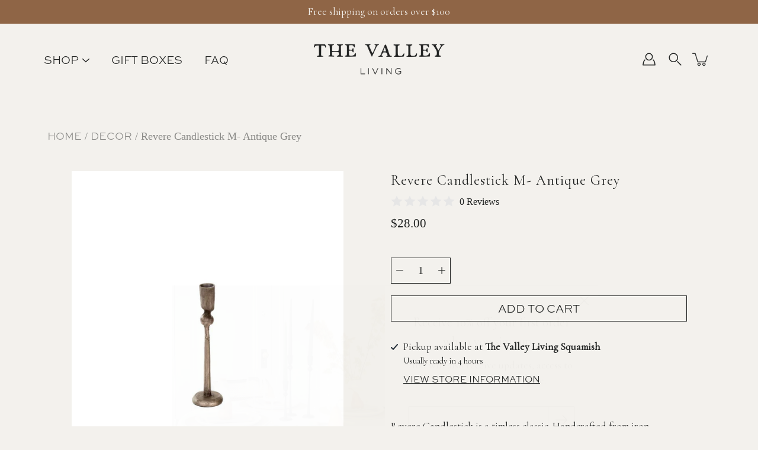

--- FILE ---
content_type: text/html; charset=utf-8
request_url: https://thevalleyliving.ca/variants/41158857654452/?section_id=store-availability
body_size: 512
content:
<div id="shopify-section-store-availability" class="shopify-section"><div class="store-availability-container"
	data-section-id="store-availability"
	data-section-type="store-availability"
><div class="store-availability-information"><svg aria-hidden="true" focusable="false" role="presentation" class="icon icon-in-stock" viewBox="0 0 12 10"><path fill-rule="evenodd" clip-rule="evenodd" d="M3.293 9.707l-3-3a.999.999 0 111.414-1.414l2.236 2.236 6.298-7.18a.999.999 0 111.518 1.3l-7 8a1 1 0 01-.72.35 1.017 1.017 0 01-.746-.292z" fill="#212B36"/></svg> <div class="store-availability-information-container"><p class="store-availability-information__title">
							Pickup available at <strong>The Valley Living Squamish</strong>
						</p>
						<p class="store-availability-information__stock store-availability-small-text">
							Usually ready in 4 hours
						</p>
						<p class="store-availability-information__stores">
							<a href="#StoreAvailabilityModal" class="store-availability-information__link js-modal-open-store-availability-modal store-availability-small-text" data-store-availability-modal-open aria-haspopup="dialog">View store information
</a>
						</p></div>
		</div>
		<div
			class="store-availabilities-modal modal"
			id="StoreAvailabilityModal"
			role="dialog"
			aria-modal="true"
			aria-labelledby="StoreAvailabilitiesModalProductTitle"
			data-store-availability-modal
		>
			<div class="container">
				<div class="store-availabilities-modal__header">
					<div class="store-availabilities-modal__product-information">
						<h2
							id="StoreAvailabilitiesModalProductTitle"
							class="store-availabilities-modal__product-title"
							data-store-availability-modal-product-title
						>
						</h2>
						<p class="store-availabilities-modal__variant-title store-availability-small-text">
							Default Title
						</p>
					</div>
					<button
						type="button"
						class="store-availabilities-modal__close js-modal-close-store-availability-modal text-link"
						aria-label="Close"
					>
						<svg aria-hidden="true" focusable="false" role="presentation" class="icon icon-close" viewBox="0 0 1024 1024"><path d="M446.174 512L13.632 79.458c-18.177-18.177-18.177-47.649 0-65.826s47.649-18.177 65.826 0L512 446.174 944.542 13.632c18.177-18.177 47.649-18.177 65.826 0s18.177 47.649 0 65.826L577.826 512l432.542 432.542c18.177 18.177 18.177 47.649 0 65.826s-47.649 18.177-65.826 0L512 577.826 79.458 1010.368c-18.177 18.177-47.649 18.177-65.826 0s-18.177-47.649 0-65.826L446.174 512z"/></svg>
					</button>
				</div><ul class="store-availabilities-list" role="list"><li class="store-availability-list__item">
							<div class="store-availability-list-header">
								<h3 class="store-availability-list-header__location">
									The Valley Living Squamish
								</h3>
							</div>
							<div class="store-availability-list__stock store-availability-small-text"><svg aria-hidden="true" focusable="false" role="presentation" class="icon icon-in-stock" viewBox="0 0 12 10"><path fill-rule="evenodd" clip-rule="evenodd" d="M3.293 9.707l-3-3a.999.999 0 111.414-1.414l2.236 2.236 6.298-7.18a.999.999 0 111.518 1.3l-7 8a1 1 0 01-.72.35 1.017 1.017 0 01-.746-.292z" fill="#212B36"/></svg> Pickup available, usually ready in 4 hours
</div><address class="store-availability-list__address">
								<p>38162 Cleveland Avenue<br>Squamish BC V8B 0B7<br>Canada</p>
							</address><p class="store-availability-list__phone store-availability-small-text">
									<a href="tel:+16048982772">+16048982772</a>
								</p></li></ul>
			</div>
		</div></div>


</div>